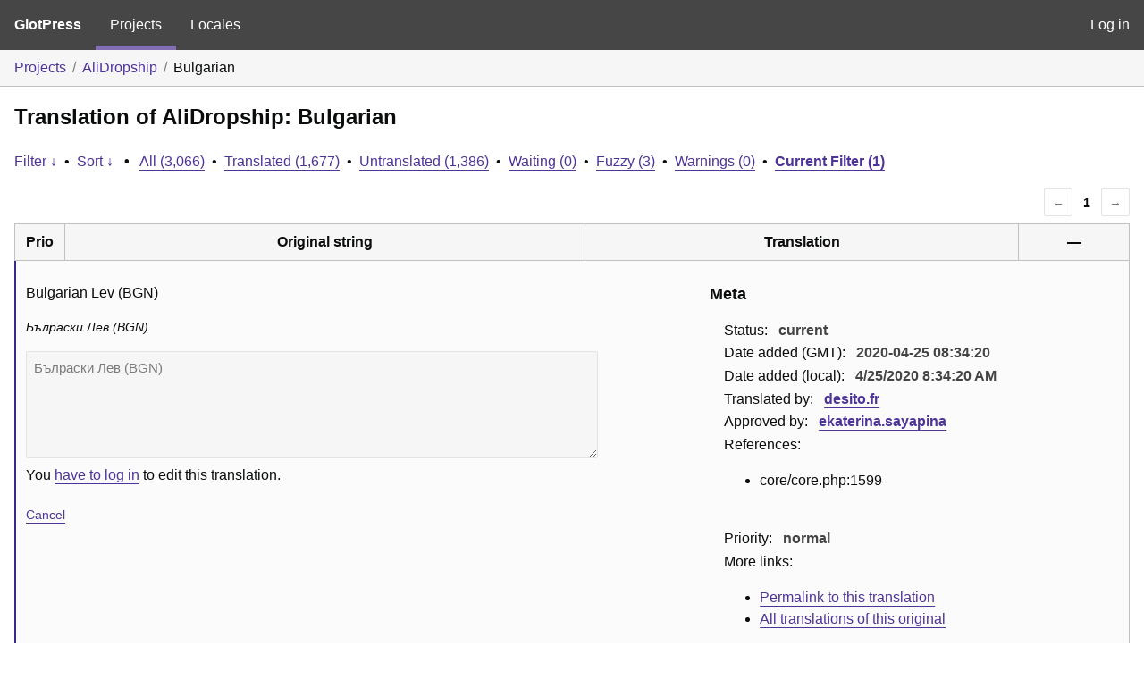

--- FILE ---
content_type: text/javascript
request_url: https://translate.alidropship.com/wp-content/plugins/glotpress/assets/js/common.min.js?ver=1717576096
body_size: 679
content:
var $gp=function(s){return{notices:{element:null,init:function(){$gp.notices.element=s("#gp-js-message"),$gp.notices.element.on("click",".gp-js-message-dismiss",$gp.notices.clear)},error:function(e){$gp.notices.genericMessage("gp-js-error",e,!0)},notice:function(e){$gp.notices.genericMessage("gp-js-notice",e,!0)},success:function(e){$gp.notices.genericMessage("gp-js-success",e,!1),$gp.notices.element.fadeOut(1e4)},clear:function(){$gp.notices.element.html("").hide()},genericMessage:function(e,s,t){var n="";$gp.notices.element.stop(!0,!0),!0===t&&(n=' <button type="button" class="button is-link gp-js-message-dismiss">'+wp.i18n.__("Dismiss","glotpress")+"</button>"),$gp.notices.element.removeClass().addClass("gp-js-message").addClass(e).html('<div id="gp-js-message-content" class="gp-js-message-content">'+s+n+"</div>"),$gp.notices.center(),$gp.notices.element.show()},center:function(){$gp.notices.element.css("left",(s(document).width()-$gp.notices.element.width())/2)}},esc_html:function(e){return s("<div/>").text(e).html()},init:function(){$gp.notices.init()}}}(jQuery);$gp.showhide=function(p){return function(e,s,t){function n(){for(var e=0;e<o.length;++e)o[e].hide();r.show(),c.focus&&p(c.focus,r).focus(),g.html(c.hide_text).addClass("open")}function i(){r.hide(),g.html(c.show_text).removeClass("open")}var o,c=p.extend({},{show_text:"Show",hide_text:"Hide",focus:!1,group:"default"},t),g=p(e),r=p(s);$gp.showhide.registry[c.group]||($gp.showhide.registry[c.group]=[]),o=$gp.showhide.registry[c.group];o.push({show:n,hide:i}),g.click(function(){return(r.is(":visible")?i:n)(),!1})}}(jQuery),$gp.showhide.registry={};